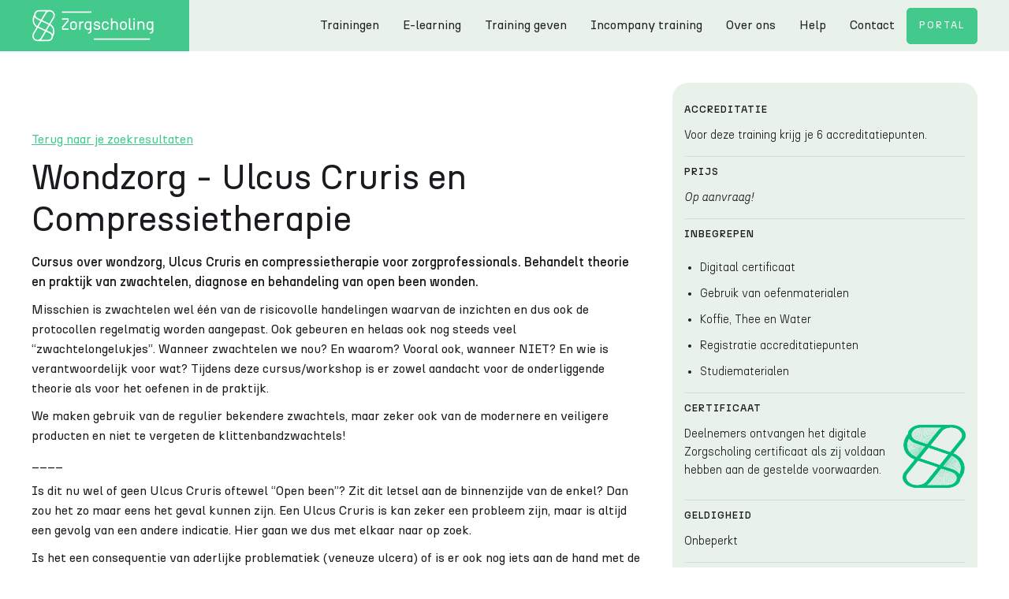

--- FILE ---
content_type: text/html;charset=UTF-8
request_url: https://www.zorgscholing.nl/cursus/wondzorg-ulcus-cruris-en-compressietherapie
body_size: 8661
content:
<!DOCTYPE html>
<html lang="nl" data-wf-page="650be97a39731665447389e9" data-wf-site="650be97a39731665447389ad"> <head> <meta charset="utf-8"> <meta name="viewport" content="width=device-width, initial-scale=1, shrink-to-fit=no"> <meta http-equiv="Content-Type" content="text/html; charset=UTF-8" /> <title>Wondzorg - Ulcus Cruris en Compressietherapie</title> <meta name="keywords" content="wondzorg,zwachtelen,compressietherapie,ulcus,cruris,wondbehandeling,accreditatie,veneus,arterieel,preventie" /> <meta name="description" content="Cursus over wondzorg, Ulcus Cruris en compressietherapie voor zorgprofessionals. Behandelt theorie en praktijk van zwachtelen, diagnose en behandeling van open been wonden." /> <meta name="google-site-verification" content="TbmS3JKl3788-MXwplkH9HqDWr-LmmRQUwf8Pf3H5eQ" /> <meta name="msvalidate.01" content="0DDC5BE6A763378BDE4B011363926BD3" /> <link rel="dns-prefetch" href="//maxcdn.bootstrapcdn.com" /> <link rel="dns-prefetch" href="//www.googletagmanager.com" /> <link rel="dns-prefetch" href="//d3e54v103j8qbb.cloudfront.net" /> <link rel="dns-prefetch" href="//maps.googleapis.com" /> <link rel="dns-prefetch" href="//d3gzcb8ract2bs.cloudfront.net" title="images" /> <link rel="dns-prefetch" href="//d3e54v103j8qbb.cloudfront.net" title="webflow" /> <link href="/client/zorgscholing/css/normalize.css" rel="stylesheet" type="text/css"> <link href="/client/zorgscholing/css/webflow.css" rel="stylesheet" type="text/css"> <link href="/client/zorgscholing/css/zorgscholing.css?v=2.85" rel="stylesheet" type="text/css"> <script type="text/javascript">!function(o,c){var n=c.documentElement,t=" w-mod-";n.className+=t+"js",("ontouchstart"in o||o.DocumentTouch&&c instanceof DocumentTouch)&&(n.className+=t+"touch")}(window,document);</script> <link href="/client/zorgscholing/images/favicon.svg" rel="shortcut icon"> <link href="/client/zorgscholing/images/webclip.png" rel="apple-touch-icon"> <link rel="alternate" type="application/rss+xml" title="RSS" href="/rss.cfm"> <link rel="sitemap" type="application/xml" title="Sitemap" href="/sitemap.cfm"> <script src="https://maps.googleapis.com/maps/api/js?key=AIzaSyAEr_00Yylf6Pmf_YlIWD7HUrtuu3rHNHA&libraries=places&loading=async"></script> <meta name="twitter:card" content="summary_large_image" /> <meta property="twitter:image" content="https://cdn.discnetwork.nl/lamna/1000/company/logo-zorgscholing.webp" /> <meta name="twitter:description" content="Cursus over wondzorg, Ulcus Cruris en compressietherapie voor zorgprofessionals. Behandelt theorie en praktijk van zwachtelen, diagnose en behandeling van open been wonden." /> <meta name="twitter:site" content="www.zorgscholing.nl" /> <meta name="twitter:title" content="Wondzorg - Ulcus Cruris en Compressietherapie" /> <meta name="twitter:url" content="https://www.zorgscholing.nl/cursus/wondzorg-ulcus-cruris-en-compressietherapie" /> <meta property="article:publisher" content="https://www.zorgscholing.nl" /> <meta property="article:section" content="Wondzorg en zwachtelen" /> <meta property="og:site_name" content="ZorgScholing - Verrijk je kennis in de zorg met Zorgscholing - Kwaliteitstraining voor Professionals" /> <meta property="og:site" content="www.zorgscholing.nl" /> <meta property="og:title" content="Wondzorg - Ulcus Cruris en Compressietherapie" /> <meta property="og:description" content="Cursus over wondzorg, Ulcus Cruris en compressietherapie voor zorgprofessionals. Behandelt theorie en praktijk van zwachtelen, diagnose en behandeling van open been wonden." /> <meta property="og:locale" content="nl_NL" /> <meta property="og:image" content="https://cdn.discnetwork.nl/lamna/1000/company/logo-zorgscholing.webp" /> <meta property="og:url" content="https://www.zorgscholing.nl/cursus/wondzorg-ulcus-cruris-en-compressietherapie" /> <meta property="og:type" content="article" /> <script type="application/ld+json"> { "@context": "http://schema.org", "@type": "BreadcrumbList", "itemListElement": [ { "@type": "ListItem", "position": 1, "item": { "@id": "https://www.zorgscholing.nl", "name": "Home" } } ,{ "@type": "ListItem", "position": 2, "item": { "@id": "https://www.zorgscholing.nl/wondzorg-en-zwachtelen", "name": "Wondzorg en zwachtelen" } } ,{ "@type": "ListItem", "position": 3, "item": { "@id": "https://www.zorgscholing.nl/training/wondzorg-ulcus-cruris-en-compressietherapie", "name": "Wondzorg - Ulcus Cruris en Compressietherapie" } } ] } </script> <link rel="canonical" href="https://www.zorgscholing.nl/cursus/wondzorg-ulcus-cruris-en-compressietherapie"> <script>(function(w,d,s,l,i){w[l]=w[l]||[];w[l].push({'gtm.start': new Date().getTime(),event:'gtm.js'});var f=d.getElementsByTagName(s)[0], j=d.createElement(s),dl=l!='dataLayer'?'&l='+l:'';j.async=true;j.src= 'https://www.googletagmanager.com/gtm.js?id='+i+dl;f.parentNode.insertBefore(j,f); })(window,document,'script','dataLayer','GTM-KRZWCP7');</script> </head> <body class=""> <noscript><iframe src="//www.googletagmanager.com/ns.html?id=GTM-KRZWCP7" height="0" width="0" style="display:none;visibility:hidden"></iframe></noscript> <div data-collapse="medium" data-animation="default" data-duration="400" id="Navigation" data-easing="ease" data-easing2="ease" role="banner" class="navigation w-nav"> <a href="/" aria-current="page" class="brand w-nav-brand w--current"></a> <nav role="navigation" class="nav-menu w-nav-menu"> <a class="nav-link w-nav-link" href="/training">Trainingen</a> <a class="nav-link w-nav-link" href="/elearning">E-learning</a> <a class="nav-link w-nav-link" href="/training-geven">Training geven</a> <a class="nav-link w-nav-link" href="/training-organisaties">Incompany training</a> <a class="nav-link w-nav-link" href="/over-ons">Over ons</a> <a class="nav-link w-nav-link" href="/help">Help</a> <a class="nav-link w-nav-link" href="/contact">Contact</a> <a href="/login" class="nav-link button w-nav-link" title="Gebruik deze link om in te loggen op de portal van Zorgscholing.">Portal</a> </nav> <div data-w-id="fcf81684-56c2-d49b-deaa-5ce83ca89f74" class="menu-button-2 w-nav-button"> <div class="icon w-icon-nav-menu"></div> </div> <div class="bckgrnd-blur"></div>
</div> <section> <div id="w-node-_041ae449-7771-cd48-2154-dce2ee01b37d-e55157fe" class="w-layout-layout trainings-informatie wf-layout-layout"> <div class="cell-uitvullen"> <div class="spacer-60"></div> <a href="/training" onclick="goBackOrRedirect(event)">Terug naar je zoekresultaten</a> <h1 class="heading-jumbo-small">Wondzorg - Ulcus Cruris en Compressietherapie</h1> <p class="inleiding-2">Cursus over wondzorg, Ulcus Cruris en compressietherapie voor zorgprofessionals. Behandelt theorie en praktijk van zwachtelen, diagnose en behandeling van open been wonden.</p> <p> <p>Misschien is zwachtelen wel één van de risicovolle handelingen waarvan de inzichten en dus ook de protocollen regelmatig worden aangepast. Ook gebeuren en helaas ook nog steeds veel “zwachtelongelukjes”. Wanneer zwachtelen we nou? En waarom? Vooral ook, wanneer NIET? En wie is verantwoordelijk voor wat? Tijdens deze cursus/workshop is er zowel aandacht voor de onderliggende theorie als voor het oefenen in de praktijk. </p> <p>We maken gebruik van de regulier bekendere zwachtels, maar zeker ook van de modernere en veiligere producten en niet te vergeten de klittenbandzwachtels!</p> <p>____</p> <p>Is dit nu wel of geen Ulcus Cruris oftewel “Open been”? Zit dit letsel aan de binnenzijde van de enkel? Dan zou het zo maar eens het geval kunnen zijn. Een Ulcus Cruris is kan zeker een probleem zijn, maar is altijd een gevolg van een andere indicatie. Hier gaan we dus met elkaar naar op zoek. </p> <p>Is het een consequentie van aderlijke problematiek (veneuze ulcera) of is er ook nog iets aan de hand met de slagaders (arteriële ulcera)? <br />Welke symptomen herken je en wat ga je doen? <br />Welke behandelplan kan je wellicht voorstellen of naar welke discipline verwijs je meteen?</p> <p>Het onderwerp Ulcus Cruris is best veelomvattend en daaom krijgt dit symptoom z’n eigen cursus! </p> <p>Laten we samen gaan puzzelen en aan de hand van casuïstiek de juiste behandeling voorstellen of bedenken wie we er nog meer bij zullen betrekken, want de behandeling en zeker de preventie hiervan is uiterst multidisciplinair. </p> </p> <a href="javascript:saveBookmark()">Opslaan in je bladwijzers</a> <div class="w-layout-hflex align-right extra-space"> </div> <div class="spacer-60"></div> <div class="w-layout-vflex"> <div class="titelbalk"> <p class="label titels">Niveau en gewenste voorkennis</p> </div> <div class="info-panels cursus-inhoud"> <p>Van deelnemers wordt verwacht dat zij weten wat zij wel of niet mogen doen gerelateerd aan hun bevoegdheid.</p> <p><strong>Docente<br /></strong>De cursus wordt verzorgd door <a href="https://www.zorgscholing.nl/docente/jacobine-melis" target="_blank" rel="noopener">Ontplooi.</a> Deze kan gegeven worden door Jacobine Melis of door Cristiana Sofia Rodrigues Mendes. Ervaren wondzorgprofessionals, die de praktische zaken aan het bed van de patiënt, combineren met lesgeven. Hun lessen zijn volgens de recensies beslist nooit saai! </p> <p><strong>Studiebelasting en accreditatie   </strong><br />Deze zeer informatieve cursus bestrijkt 1 dag en zal met name bestaan uit theorie. Uiteraard wordt er casuïstiek besproken en zullen er praktische tips worden gedeeld.  <br />Accreditatie: 6 punten V&VN (= aangevraagd) </p> <p>Voorbereiding: naar eigen inzicht, niet noodzakelijk<br />Duur van de bijeenkomst(en): 1 dag<br />Zelfstudie/huiswerk: 0  </p> <p><strong>Certificaat <br /></strong>Deelnemers ontvangen het digitale Zorgscholing certificaat als zij voldaan hebben aan deze voorwaarden:</p> <ul> <li>Actieve deelname en 100% aanwezigheid</li> </ul> <p><em>Als niet aan alle voorwaarden voldaan is kan de deelnemer een certificaat ontvangen met een aangepaste tekst. </em><br /><em>De input van de docent is leidend bij het al dan niet verstrekken van een certificaat.  </em></p> <p><strong>Inbegrepen    </strong></p> <ul> <li>Koffie/thee/water/versnapering</li> <li>Gebruik materialen</li> <li>Hand-out digitaal achteraf ter beschikking</li> <li>Registratie accreditatiepunten</li> <li>Digitaal Zorgscholing certificaat</li> </ul> </div> </div> <div class="w-layout-vflex"> <div class="titelbalk"> <p class="label titels">Wat wordt er behandeld</p> </div> <div class="info-panels cursus-inhoud"> <p>Tijdens deze cursus wordt er aandacht gegeven aan de volgende onderwerpen:</p> <table style="border-collapse: collapse; width: 99.992%;" border="1"> <tbody> <tr> <td style="width: 49.1333%;"><strong>Compressief Zwachtelen (ACT) </strong></td> <td style="width: 49.1333%;"><strong>Ulcus Cruris</strong></td> </tr> <tr> <td style="width: 49.1333%;"> <ul type="disc"> <li>Indicaties en contra-indicaties compressietherapie</li> <li>Veneuze versus arteriële insufficiëntie</li> <li>Diagnostiek (beperkt)</li> <li>Wat zeggen de actuele protocollen en waarom?</li> <li>Polsteren, hoe zit dat nu eigenlijk?</li> <li>Reguliere ACT theorie en praktijk</li> <li>Twee-laags compressiesysteem, theorie en praktijk</li> <li>Klittenbandzwachtels </li> </ul> </td> <td style="width: 49.1333%;"> <ul> <li>Wanneer is een wond een ulcus cruris</li> <li>Dit zijn de symptomen</li> <li>De mogelijke oorzaken van een ulcus cruris</li> <li>Veneuze of Arteriële insufficiëntie?</li> <li>De mogelijke behandeling van een Ulcus Cruris</li> <li>Welke wondbehandelproducten zijn een optie</li> <li>Kennismaken met nieuwe producten en methoden</li> <li>Preventie maatregelen tot het ontwikkelen van een UC</li> <li>Hoe recidief kansen verminderen?</li> </ul> </td> </tr> </tbody> </table> <p> </p> </div> </div> <div class="w-layout-vflex"> <div class="titelbalk"> <p class="label titels">Doelstelling</p> </div> <div class="info-panels cursus-inhoud"> <p>Na deelname aan deze cursus is de cursist in staat om:</p> <ul> <li>Te benoemen waar compressietherapie voor dient,</li> <li>Te weten wanneer dit wel en niet mag worden toegepast.</li> <li>gebruikt te maken van de verschillende materialen en in staat op basis van de juiste argumenten te kiezen voor het juist product.</li> <li>Volgens de meest recent geldende richtlijnen de gewenste therapie toe te passen (bekwaam)</li> <li>Een Ulcus Cruris te herkennen</li> <li>De juiste acties te ondernemen</li> <li>De juiste discipline te betrekken</li> <li>Een correct behandelvoorstel te kunnen doen</li> <li>Preventieve maatregelen te ondernemen</li> </ul> <p><strong>Doelgroep:  </strong><br />Deze cursus is in eerste instantie bedoeld voor verzorgenden en verpleegkundigen, doktersassistenten en praktijkondersteuners. Maar ook voor fysiotherapeuten of huidtherapeuten.<br />Verder is natuurlijk iedereen met interesse voor dit onderwerp van harte welkom. </p> </div> </div> <div class="w-layout-vflex"> <div class="titelbalk"> <p class="label titels">Hoeveel tijd heb je nodig</p> </div> <div class="info-panels cursus-inhoud"> </div> </div> <div class="horizontal-centered-wrapper"> </div> </div> <div class="cursus-data"> <div class="label cursusdata">Accreditatie</div> <div class="paragraph-small"> Voor deze training krijg je 6 accreditatiepunten.</div> <div class="divider"></div> <div class="label cursusdata">PRIJS</div> <div class="paragraph-small"> <em>Op aanvraag!</em> </div> <div class="divider"></div> <div class="label cursusdata">Inbegrepen</div> <ul role="list" class="paragraph-small"> <li>Digitaal certificaat</li> <li>Gebruik van oefenmaterialen</li> <li>Koffie, Thee en Water</li> <li>Registratie accreditatiepunten</li> <li>Studiematerialen</li> </ul> <div class="divider"></div> <div class="label cursusdata">Certificaat</div> <div class="w-layout-hflex"> <div class="paragraph-small">Deelnemers ontvangen het digitale Zorgscholing certificaat als zij voldaan hebben aan de gestelde voorwaarden.</div><img src="/client/zorgscholing/images/ZorgscholingCertificaat.gif" width="80" height="80" class="multiply" alt="Certificaat zorgscholing"> </div> <div class="divider"></div> <div class="label cursusdata">Geldigheid</div> <div class="w-layout-hflex"> <div class="paragraph-small"> Onbeperkt </div> </div> <div class="divider"></div> <div class="label cursusdata">Categorie</div> <div class="paragraph-small"> <a href="/wondzorg-en-zwachtelen" title="Bekijk alle trainingen in de categorie Wondzorg en zwachtelen">Wondzorg en zwachtelen</a>: Werk je (als zzp’er) in de zorg? Dan moet jij goede wondzorg kunnen toepassen. Leer alles over het ontstaan en het voorkomen van wonden, zwachteltechnieken en compressietherapie. Niets is zo vervelend als een nare wond die niet goed geneest. Met een cursus wondbehandeling leer je alles over het ontstaan van rode- gele- of zwarte wonden en preventieve maatregelen die je kunt nemen. De verzorging van verschillende wonden, wondgenezing en verbandtechnieken waarmee je onnodige complicaties helpt voorkomen en zorgt voor een sneller herstel. </div> <div class="divider"></div> <div class="label cursusdata groen">ook voor organisaties</div> <p class="paragraph-small">Deze training is ook als incompany te boeken</p> <a href="#course-incompany" onclick="incompany();" class="button white w-button">direct een prijsindicatie</a> </div> </div> </section> <section class="green-section"> <a name="course-dates"></a> <div data-current="Inschrijven individueel" data-easing="ease" data-duration-in="0" data-duration-out="0" class="w-tabs"> <div class="tabs-menu w-tab-menu"> <a data-w-tab="Inschrijven individueel" class="tab-link w-inline-block w-tab-link w--current"> <div>Individueel</div> </a> <a data-w-tab="Inschrijven voor organisaties" class="tab-link w-inline-block w-tab-link"> <div>Als organisatie</div> </a> <a data-w-tab="Interesse" class="tab-link w-inline-block w-tab-link"> <div>Interesse</div> </a> </div> <div class="w-tab-content"> <div data-w-tab="Inschrijven individueel" class="tab-panel w-tab-pane w--tab-active"> <div class="tab-panel-div-row w-layout-layout quick-stack-zoekresultaten wf-layout-layout"> <div> <h3>Inschrijven</h3> </div> <div> <em>Er zijn momenteel geen datums bekend voor deze training. Heb je hier wel interesse in dan kan je bij het tabblad interesse jouw gegevens invoeren en dan houden wij je op de hoogte over nieuwe datums!</em> </div> </div> </div> <a name="course-incompany"></a> <div data-w-tab="Inschrijven voor organisaties" class="incompany-div tab-panel w-tab-pane"> <div class="tab-panel-div w-layout-layout quick-stack-incompany wf-layout-layout"> <div> <div class="heading-jumbo-tiny">Deze training is ook als organisatie te boeken</div> <div class="paragraph">We bieden naast individuele trainingen ook maatwerk en incompany oplossingen. Vraag hier een offerte aan en je krijgt direct meer informatie toegestuurd.</div> </div> <div> <form action="/forms/companyrequest" class="frm-ajax" method="post"> <input type="hidden" name="course" value="0A5AC44B-2F87-4DC7-A737-C8C9A07EAB0E"> <div class="frm-done"> <b></b> </div> <div class="frm-fail"> <b></b> <ul></ul> </div> <div class="tab-panel-form w-layout-layout white-background _100width wf-layout-layout"> <div> <div class="form-block w-form"> <label class="field-label">Contactpersoon *</label> <input type="text" class="field form w-input" maxlength="256" name="name" placeholder="Contactpersoon" required> <label class="field-label">E-mail *</label> <input type="email" class="field form w-input" maxlength="256" name="email" placeholder="E-mail" required> <label class="field-label">Telefoon *</label> <input type="text" class="field form w-input" maxlength="256" name="tel" placeholder="+31612341234" required> <label class="field-label">Bedrijfsnaam *</label> <input type="text" class="field form w-input" maxlength="256" name="company" placeholder="Bedrijfsnaam" required> <label class="field-label">Aantal cursisten *</label> <input type="number" class="field form w-input" maxlength="3" name="students" placeholder="maximaal..." required> <label class="field-label">Accreditatie *</label> <select name="accreditation" class="field form w-select"> <option value="Nee">Nee</option> <option value="Ja">Ja</option> <option value="Misschien">Misschien</option> </select> </div> </div> <div> <div class="form-block w-form"> <label class="field-label">Eigen locatie / zorgscholing locatie</label> <select name="location" class="field form w-select"> <option value="Eigen locatie">We hebben zelf een locatie</option> <option value="Locatie Oss">Zorgscholing</option> </select> <label for="field" class="label">De eigen leslocatie beschikt over:</label> <label class="w-checkbox"> <input type="checkbox" id="thing-1" name="present" value="internet" class="w-checkbox-input checkbox"> <span class="w-form-label" for="thing-1">Internet</span> </label> <label class="w-checkbox"> <input type="checkbox" id="thing-2" name="present" value="beamer" class="w-checkbox-input checkbox"> <span class="w-form-label" for="thing-2">Beamer</span> </label> <label class="w-checkbox"> <input type="checkbox" id="thing-3" name="present" value="digibord" class="w-checkbox-input checkbox"> <span class="w-form-label" for="thing-3">Digibord</span> </label> <label class="w-checkbox"> <input type="checkbox" id="thing-4" name="present" value="flipover" class="w-checkbox-input checkbox"> <span class="w-form-label" for="thing-4">Flipover</span> </label> <label class="field-label">Eventuele toelichting</label> <textarea name="message" rows="5" class="field form w-input"></textarea> <label class="field-label">Hoeveel is 4 plus 4? (in tekst!!)</label> <input type="text" class="field form w-input" name="human" value=""> <small class="text-muted">Controle-vraag om automatische spam tegen te gaan.</small> </div> </div> </div> <div id="w-node-_80255ecf-4016-9c86-7466-1c0fe5f48984-e55157fe" class="horizontal-centered-wrapper"> <input type="submit" class="button w-button" value="Verzenden"> </div> </form> </div> </div> </div> <div data-w-tab="Interesse" class="tab-panel w-tab-pane"> <div class="tab-panel-div w-layout-layout quick-stack-incompany wf-layout-layout"> <div> <div class="heading-jumbo-tiny">Interesse in deze training?</div> <div class="paragraph">Heb je interesse in deze training maar niet op de datums die beschikbaar zijn of zijn er nog geen datums bekend vul dan dit formulier in en krijg een notificatie als er nieuwe datums bekend worden.</div> </div> <div> <form action="/forms/interest" class="frm-ajax" method="post"> <input type="hidden" name="cou_id" value="0A5AC44B-2F87-4DC7-A737-C8C9A07EAB0E"> <input type="hidden" name="coi_reminder" value="23/01/2026"> <div class="frm-done"> <b></b> </div> <div class="frm-fail"> <b></b> <ul></ul> </div> <div class="w-layout-layout white-background _100width wf-layout-layout"> <div class="w-layout-hflex form-columns"> <div class="form-2-columns"> <label class="field-label">Voornaam *</label> <input type="text" class="field form w-input" maxlength="256" name="clt_firstname" placeholder="Voornaam" required> </div> <div class="form-2-columns"> <label class="field-label">Achternaam *</label> <input type="text" class="field form w-input" maxlength="256" name="clt_lastname" placeholder="Achternaam" required> </div> </div> <div class="w-layout-hflex form-columns"> <div class="form-2-columns"> <label class="field-label">E-mail *</label> <input type="email" class="field form w-input" maxlength="256" name="clt_email" placeholder="E-mail" required> <label class="field-label">Hoeveel is 4 plus 4? (in tekst!!)</label> <input type="text" class="field form w-input" name="human" value=""> <small class="text-muted">Controle-vraag om automatische spam tegen te gaan.</small> </div> <div class="form-2-columns"> <label class="field-label">Telefoon</label> <input type="text" class="field form w-input" maxlength="256" name="clt_tel" placeholder="0612341234"> </div> </div> </div> <div id="w-node-_80255ecf-4016-9c86-7466-1c0fe5f48984-e55157fe" class="horizontal-centered-wrapper"> <input type="submit" class="button w-button" value="Hou mij op de hoogte!"> </div> </form> </div> </div> </div> </div> </div> </div> </section> <section class="usps gradient"> <div class="w-layout-blockcontainer w-container"> <div class="horizontal-centered-wrapper"> <h2 class="heading-jumbo-tiny wit centered-txt">Deze training is ook voor groepen als organisatie te boeken</h2> <a href="#course-incompany" onclick="incompany();" class="button white w-button">Direct een prijsindicatie</a> </div> </div> </section> <footer id="Footer" class="footer-wrap"> <div class="container"> <div id="w-node-_951faf44-a9a9-f77d-c38d-8d456fa3e921-c3879703" class="w-layout-layout quick-stack wf-layout-layout"> <div id="w-node-_951faf44-a9a9-f77d-c38d-8d456fa3e922-c3879703" class="cell-2"><img src="/client/zorgscholing/images/LogoZorgsch_Hor_RGB_Wit.svg" class="logo-footer" alt="Logo zorgscholing"> <div class="w-layout-vflex centered"> <p class="paragraph-small centered-txt">Zorgscholing Ridderhof 69 5341 HS te Oss</p> <p class="paragraph-tiny centered-txt">Let op: Dit is niet altijd de les locatie.<br>Parkeer goedkoper achter het gemeentehuis of op parkeerplaats De Maasvallei.</p> <p class="paragraph-small centered-txt">info@zorgscholing.nl<br>0855607302<br>KvK 69173958<br>BTW </p> <div class="spacer-25"></div> <div class="w-layout-hflex gap-15"><div class="html-embed w-embed"> <a href="https://www.facebook.com/zorgscholingBV/"> <?xml version="1.0" encoding="UTF-8"?> <svg id="Graphic_Elements" data-name="Graphic Elements" xmlns="http://www.w3.org/2000/svg" viewbox="0 0 100 100"> <defs><style>.cls-1 {fill: #fff;}.cls-1, .cls-2 {stroke-width: 0px;}.cls-2 {fill: 'currentColor';}</style> </defs> <path class="cls-2" d="m100,50C100,22.39,77.61,0,50,0S0,22.39,0,50c0,24.96,18.28,45.64,42.19,49.39v-34.94h-12.7v-14.45h12.7v-11.02c0-12.53,7.46-19.45,18.89-19.45,5.47,0,11.19.98,11.19.98v12.3h-6.3c-6.21,0-8.15,3.85-8.15,7.81v9.38h13.87l-2.22,14.45h-11.65v34.94c23.9-3.75,42.19-24.44,42.19-49.39Z"></path> <path class="cls-1" d="m69.46,64.45l2.22-14.45h-13.87v-9.38c0-3.95,1.94-7.81,8.15-7.81h6.3v-12.3s-5.72-.98-11.19-.98c-11.42,0-18.89,6.92-18.89,19.45v11.02h-12.7v14.45h12.7v34.94c2.55.4,5.15.61,7.81.61s5.27-.21,7.81-.61v-34.94h11.65Z"></path> </svg> </a> </div> <div class="html-embed w-embed"> <a href="https://nl.linkedin.com/company/zorgscholing"> <?xml version="1.0" encoding="UTF-8"?> <svg id="Graphic_Elements" data-name="Graphic Elements" xmlns="http://www.w3.org/2000/svg" viewbox="0 0 100 100"> <defs><style>.cls-1 {fill: #fefefe;}.cls-1, .cls-2 {stroke-width: 0px;}.cls-2 {fill='currentColor;}</style></defs> <circle class="cls-2" cx="50" cy="50" r="50"></circle> <g> <path class="cls-1" d="m53.87,43.18c.82-.92,1.5-1.86,2.34-2.65,2.59-2.44,5.66-3.68,9.24-3.65,1.97.02,3.91.16,5.81.71,4.34,1.25,6.86,4.24,8.06,8.48.9,3.18,1.07,6.44,1.07,9.72.01,6.91-.02,13.81,0,20.72,0,.65-.18.82-.82.81-3.56-.03-7.12-.03-10.67,0-.63,0-.76-.19-.76-.78.02-6.57.02-13.14,0-19.72,0-1.65-.11-3.29-.57-4.89-.85-2.95-2.96-4.45-6.05-4.29-4.22.22-6.41,2.31-6.95,6.6-.13,1.02-.19,2.05-.19,3.08,0,6.39,0,12.78.02,19.18,0,.64-.16.83-.81.82-3.58-.03-7.17-.03-10.75,0-.57,0-.74-.15-.74-.73.02-12.65.02-25.31,0-37.96,0-.63.2-.77.8-.77,3.4.03,6.81.03,10.21,0,.63,0,.79.2.77.79-.03,1.51-.01,3.03-.01,4.54Z"></path> <path class="cls-1" d="m34.37,57.64c0,6.26-.01,12.52.01,18.78,0,.7-.17.91-.89.9-3.56-.04-7.11-.03-10.67,0-.57,0-.74-.14-.74-.73.02-12.68.02-25.35,0-38.03,0-.52.13-.71.68-.71,3.61.02,7.22.03,10.83,0,.69,0,.79.26.79.86-.02,6.31-.01,12.62-.01,18.94Z"></path> <path class="cls-1" d="m35.35,25.29c0,3.93-3.19,7.13-7.11,7.13-3.87,0-7.09-3.2-7.1-7.07-.01-3.91,3.2-7.13,7.12-7.13,3.89,0,7.09,3.2,7.09,7.07Z"></path> </g> </svg> </a> </div> </div> <div class="spacer-25"></div> </div><img src="/client/zorgscholing/images/crkbo.png" width="100" height="100" class="image" alt="CRKBO certificering"> <div class="w-layout-hflex flex-block cell-bottom"> <a href="/pagina/privacy" class="paragraph-tiny wit">Privacy statement</a> <a href="/algemene-voorwaarden" class="paragraph-tiny wit">Algemene voorwaarden</a> <a href="/pagina/klachtenregeling" class="paragraph-tiny wit">Klachtenregeling</a> </div> <p class="paragraph-tiny wit centered-txt">Copyright &copy; 2026 Zorgscholing B.V. Alle rechten voorbehouden.<br>Powered by <a class="wit" href="https://www.lamna.nl" target="_blank">Lamna.nl</a><br></p> </div> <div id="w-node-_951faf44-a9a9-f77d-c38d-8d456fa3e94c-c3879703" class="cell"></div> </div> </div> </footer> <script src="https://d3e54v103j8qbb.cloudfront.net/js/jquery-3.5.1.min.dc5e7f18c8.js?site=650be97a39731665447389ad" type="text/javascript" integrity="sha256-9/aliU8dGd2tb6OSsuzixeV4y/faTqgFtohetphbbj0=" crossorigin="anonymous"></script>
<script src="/client/zorgscholing/js/webflow.js?v=2.85" type="text/javascript"></script>
<script src="/client/zorgscholing/js/scripts.js?v=2.85" type="text/javascript"></script> <script> dataLayer.push({ ecommerce: null }); dataLayer.push({ event: "view_item", ecommerce: { value: 225, currency: "EUR", items: [ { item_id: "0A5AC44B-2F87-4DC7-A737-C8C9A07EAB0E", item_name: "Wondzorg - Ulcus Cruris en Compressietherapie", affiliation: "Ontplooi", item_category: "Wondzorg en zwachtelen", price: 225, quantity: 1 } ] } }); </script> </body>
</html>
<!--
	Proudly served by Despicably Good Corporation https://www.dgc.agency/
	We can assure you, that the pages are more interesting than the sourcecode
	Processing time:  0.03seconds, App: 82FA2A9F-B569-4D1E-B52F-B76506E41E94
-->


--- FILE ---
content_type: image/svg+xml
request_url: https://www.zorgscholing.nl/client/zorgscholing/images/LogoZorgsch_Hor_RGB_Wit.svg
body_size: 1471
content:
<?xml version="1.0" encoding="UTF-8"?><svg id="Laag_1" xmlns="http://www.w3.org/2000/svg" viewBox="0 0 359.91 131.82"><defs><style>.cls-1{fill:#fff;}</style></defs><g><polygon class="cls-1" points="111.85 73.16 96.38 73.16 111.85 54.36 111.85 47.25 94.85 47.25 94.85 50.74 110.29 50.74 94.85 69.45 94.85 76.64 111.85 76.64 111.85 73.16"/><path class="cls-1" d="M124.62,54.81c5.37,0,8.82,3.27,8.82,8.98v4.24c0,5.71-3.44,8.98-8.82,8.98s-8.86-3.27-8.86-8.98v-4.24c0-5.71,3.48-8.98,8.86-8.98Zm0,18.85c3.11,0,5.25-1.26,5.25-5.63v-4.24c0-3.95-2.14-5.63-5.25-5.63s-5.29,1.68-5.29,5.63v4.24c0,4.37,2.18,5.63,5.29,5.63Z"/><path class="cls-1" d="M139.32,55.19h3.57v2.48c1.05-1.55,2.6-2.48,5.46-2.48h2.14v3.57h-2.14c-3.23,0-5.46,1.81-5.46,6.26v11.63h-3.57v-21.45Z"/><path class="cls-1" d="M162.2,83.4c4.11,0,5.12-2.14,5.12-4.95v-3.23c-1.34,1.18-3.15,1.81-5.29,1.81-5.37,0-8.82-3.27-8.82-8.98v-4.24c0-5.71,3.44-8.98,8.82-8.98,2.14,0,3.95,.63,5.29,1.81v-1.43h3.57v23.34c0,4.49-2.56,8.1-8.69,8.1v-3.23Zm-.17-9.74c2.9,0,5.29-1.68,5.29-5.63v-4.24c0-4.37-2.39-5.63-5.29-5.63-2.69,0-5.25,1.26-5.25,5.63v4.24c0,3.95,2.56,5.63,5.25,5.63Z"/><path class="cls-1" d="M176.35,69.55h3.53c0,2.85,2.18,4.11,5.25,4.11s4.91-1.3,4.91-3.11c0-1.3-.92-2.23-2.85-2.73l-5.04-1.26c-3.06-.76-4.91-2.64-4.91-5.71,0-3.4,2.77-6.05,7.68-6.05s8.19,2.85,8.19,6.93h-3.44c-.13-2.52-2.06-3.69-4.74-3.69-2.85,0-4.28,1.26-4.28,2.81s1.22,2.14,2.73,2.52l4.58,1.13c3.65,.92,5.67,2.77,5.67,6.05,0,3.69-3.15,6.46-8.48,6.46s-8.65-2.48-8.77-7.47Z"/><path class="cls-1" d="M197.8,68.03v-4.24c0-5.71,3.48-8.98,8.86-8.98,5.04,0,8.69,2.85,8.77,7.93h-3.57c-.08-3.19-2.39-4.58-5.21-4.58-3.11,0-5.29,1.68-5.29,5.63v4.24c0,4.37,2.18,5.63,5.29,5.63,2.81,0,5.12-1.05,5.21-4.49h3.57c-.08,5-3.78,7.85-8.77,7.85-5.37,0-8.86-3.27-8.86-8.98Z"/><path class="cls-1" d="M221.32,47.25h3.57v10.12c1.3-1.72,3.23-2.56,6.13-2.56,4.74,0,7.98,3.19,7.98,8.1v13.73h-3.57v-12.93c0-3.61-1.8-5.54-5.21-5.54-2.85,0-5.33,1.55-5.33,5.54v12.93h-3.57v-29.39Z"/><path class="cls-1" d="M253.31,54.81c5.37,0,8.82,3.27,8.82,8.98v4.24c0,5.71-3.44,8.98-8.82,8.98s-8.86-3.27-8.86-8.98v-4.24c0-5.71,3.48-8.98,8.86-8.98Zm0,18.85c3.11,0,5.25-1.26,5.25-5.63v-4.24c0-3.95-2.14-5.63-5.25-5.63s-5.29,1.68-5.29,5.63v4.24c0,4.37,2.18,5.63,5.29,5.63Z"/><path class="cls-1" d="M267.38,72.27v-25.02h3.57v26.03h4.64v3.36h-3.33c-3.32,0-4.87-1.72-4.87-4.37Z"/><path class="cls-1" d="M279.01,55.19h3.53v21.45h-3.53v-21.45Z"/><path class="cls-1" d="M289.88,55.19h3.57v2.18c1.13-1.59,3.19-2.56,6.05-2.56,4.74,0,7.89,3.19,7.89,8.1v13.73h-3.57v-12.93c0-3.61-1.72-5.54-5.12-5.54-2.85,0-5.25,1.55-5.25,5.54v12.93h-3.57v-21.45Z"/><path class="cls-1" d="M321.83,83.4c4.11,0,5.12-2.14,5.12-4.95v-3.23c-1.34,1.18-3.15,1.81-5.29,1.81-5.37,0-8.82-3.27-8.82-8.98v-4.24c0-5.71,3.44-8.98,8.82-8.98,2.14,0,3.95,.63,5.29,1.81v-1.43h3.57v23.34c0,4.49-2.56,8.1-8.69,8.1v-3.23Zm-.17-9.74c2.9,0,5.29-1.68,5.29-5.63v-4.24c0-4.37-2.39-5.63-5.29-5.63-2.69,0-5.25,1.26-5.25,5.63v4.24c0,3.95,2.56,5.63,5.25,5.63Z"/><rect class="cls-1" x="278.8" y="47.25" width="3.95" height="4.11"/><rect class="cls-1" x="177.23" y="98.97" width="144.46" height="3.47"/></g><path class="cls-1" d="M76.37,38.87c-.12-6.48-5.47-12.24-11.92-12.87,.61-.17-20.06-.06-20.32-.09h-8.81c-6.62,0-12.01,5.25-12.27,11.81-6.29,10.4-5.54,25.86,6.34,32.21l-9.28,15.78c-1.26,2.14-1.84,4.49-1.84,6.81h-.02c-.07,6.62,5.24,12.66,11.84,13.34-.62,.21,20.14,.07,20.46,.1h8.81c6.61,0,12.01-5.25,12.28-11.8,6.3-10.12,4.86-25.52-6.47-32.06l9.37-15.93c1.26-2.14,1.84-4.49,1.84-6.81h.02c0-.16-.02-.32-.02-.49Zm-41.05-9.49h18.62c-2.23,1.45-11.49,18.74-13.15,21.15l-9.65-4.54c-8-4.21-4.88-16.67,4.19-16.61Zm-11.16,13.97c1.11,2.4,2.97,4.44,5.42,5.74l9.44,4.44-7.88,13.4c-6.59-3.57-11.27-12.09-6.98-23.59Zm18.01,11.67l18.12,8.53-7.84,13.34-18.17-8.46,7.88-13.41Zm-19.08,32.44l9.43-16.03,18.17,8.46-10.4,17.68c-1.78,3.03-5.07,4.91-8.58,4.92-7.46,.21-12.6-8.65-8.62-15.03Zm36.27,15.03h-18.7c2.3-1.43,11.5-18.69,13.19-21.13l9.7,4.52c8,4.21,4.88,16.67-4.19,16.61Zm11.17-13.96c-1.11-2.41-2.97-4.45-5.44-5.75l-9.49-4.42,7.8-13.27c8.23,4.69,10.13,15.25,7.12,23.44Zm1.02-44.12l-9.49,16.14-18.12-8.53,10.42-17.72c1.35-2.3,3.51-3.93,6.09-4.6,8.41-2.3,15.63,7.21,11.1,14.71Z"/><rect class="cls-1" x="94.85" y="29.39" width="76.03" height="3.47"/></svg>

--- FILE ---
content_type: image/svg+xml
request_url: https://www.zorgscholing.nl/client/zorgscholing/images/Zorgscholing-S-aflopend.svg
body_size: 575
content:
<?xml version="1.0" encoding="UTF-8"?><svg id="Laag_1" xmlns="http://www.w3.org/2000/svg" viewBox="0 0 318.6 400.8"><defs><style>.cls-1{fill:#fff;}</style></defs><g id="Group_34"><path id="Path_14" class="cls-1" d="M318.6,52c-.7-35.5-30-67.1-65.3-70.5,3.4-1-110-.3-111.4-.5h-48.3C57.4-19,27.7,9.6,26.3,45.7-8.2,102.7-4.1,187.5,61,222.3L10.1,308.8C3.5,320.1,0,333,.1,346.1h-.1c-.4,36.3,28.7,69.4,64.9,73.1-3.4,1.1,110.4,.4,112.2,.6h48.3c36.1-.1,65.8-28.6,67.3-64.7,34.5-55.5,26.6-139.9-35.5-175.8l51.4-87.3c6.6-11.3,10.1-24.2,10.1-37.3h.1c-.1-.9-.2-1.8-.2-2.7M93.6,0h102.1c-12.2,7.9-63,102.7-72.1,116l-53-24.9C26.8,68,43.9-.3,93.6,0M32.4,76.6c6.2,13.4,16.6,24.5,29.7,31.4l51.7,24.4-43.2,73.5c-36.1-19.6-61.7-66.3-38.2-129.3m98.7,63.9l99.4,46.8-43,73.1-99.6-46.4,43.2-73.5h0ZM26.6,318.4l51.7-87.9,99.6,46.4-57,96.9c-9.8,16.6-27.7,26.9-47,27-41,1.1-69.2-47.4-47.3-82.4m198.8,82.4H122.8c12.6-7.9,63.1-102.5,72.3-115.8l53.2,24.8c43.9,23,26.8,91.3-22.9,91m61.2-76.6c-6.2-13.5-16.7-24.6-29.8-31.5l-52-24.2,42.8-72.7c45.1,25.7,55.5,83.6,39,128.4m5.6-241.8l-52,88.5-99.3-46.8L197.9,27c7.3-12.5,19.4-21.6,33.4-25.2,46.1-12.7,85.7,39.5,60.9,80.6"/></g></svg>